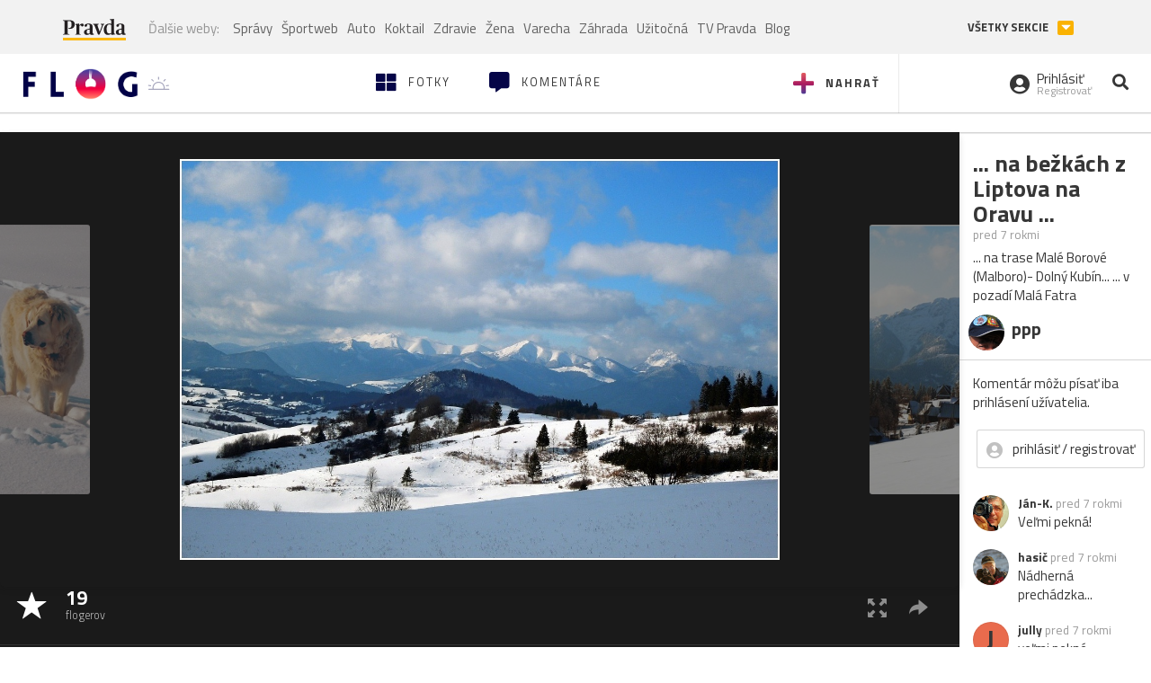

--- FILE ---
content_type: application/javascript; charset=utf-8
request_url: https://fundingchoicesmessages.google.com/f/AGSKWxUcnVU7Q9kRfOP3zt6wmCnVmJ1cXSeGTYcMQzS4q67IL93ovsOVI3yARpV1xm9taemJj-8cExvPwZMj5wsA3yg13ktKaLSfi-Cg0EIdyIPbGQ1VfUEsG8z-l4OnBmdoEZ5xpsTNIg==?fccs=W251bGwsbnVsbCxudWxsLG51bGwsbnVsbCxudWxsLFsxNzY5MTExNTkxLDQ2OTAwMDAwMF0sbnVsbCxudWxsLG51bGwsW251bGwsWzcsMTAsNl0sbnVsbCxudWxsLG51bGwsbnVsbCxudWxsLG51bGwsbnVsbCxudWxsLG51bGwsM10sImh0dHBzOi8vZmxvZy5wcmF2ZGEuc2svb3JhdmExLmZsb2ciLG51bGwsW1s4LCJrNjFQQmptazZPMCJdLFs5LCJlbi1VUyJdLFsxNiwiWzEsMSwxXSJdLFsxOSwiMiJdLFsyNCwiIl0sWzI5LCJmYWxzZSJdXV0
body_size: 137
content:
if (typeof __googlefc.fcKernelManager.run === 'function') {"use strict";this.default_ContributorServingResponseClientJs=this.default_ContributorServingResponseClientJs||{};(function(_){var window=this;
try{
var qp=function(a){this.A=_.t(a)};_.u(qp,_.J);var rp=function(a){this.A=_.t(a)};_.u(rp,_.J);rp.prototype.getWhitelistStatus=function(){return _.F(this,2)};var sp=function(a){this.A=_.t(a)};_.u(sp,_.J);var tp=_.ed(sp),up=function(a,b,c){this.B=a;this.j=_.A(b,qp,1);this.l=_.A(b,_.Pk,3);this.F=_.A(b,rp,4);a=this.B.location.hostname;this.D=_.Fg(this.j,2)&&_.O(this.j,2)!==""?_.O(this.j,2):a;a=new _.Qg(_.Qk(this.l));this.C=new _.dh(_.q.document,this.D,a);this.console=null;this.o=new _.mp(this.B,c,a)};
up.prototype.run=function(){if(_.O(this.j,3)){var a=this.C,b=_.O(this.j,3),c=_.fh(a),d=new _.Wg;b=_.hg(d,1,b);c=_.C(c,1,b);_.jh(a,c)}else _.gh(this.C,"FCNEC");_.op(this.o,_.A(this.l,_.De,1),this.l.getDefaultConsentRevocationText(),this.l.getDefaultConsentRevocationCloseText(),this.l.getDefaultConsentRevocationAttestationText(),this.D);_.pp(this.o,_.F(this.F,1),this.F.getWhitelistStatus());var e;a=(e=this.B.googlefc)==null?void 0:e.__executeManualDeployment;a!==void 0&&typeof a==="function"&&_.To(this.o.G,
"manualDeploymentApi")};var vp=function(){};vp.prototype.run=function(a,b,c){var d;return _.v(function(e){d=tp(b);(new up(a,d,c)).run();return e.return({})})};_.Tk(7,new vp);
}catch(e){_._DumpException(e)}
}).call(this,this.default_ContributorServingResponseClientJs);
// Google Inc.

//# sourceURL=/_/mss/boq-content-ads-contributor/_/js/k=boq-content-ads-contributor.ContributorServingResponseClientJs.en_US.k61PBjmk6O0.es5.O/d=1/exm=ad_blocking_detection_executable,kernel_loader,loader_js_executable,web_iab_us_states_signal_executable/ed=1/rs=AJlcJMztj-kAdg6DB63MlSG3pP52LjSptg/m=cookie_refresh_executable
__googlefc.fcKernelManager.run('\x5b\x5b\x5b7,\x22\x5b\x5bnull,\\\x22pravda.sk\\\x22,\\\x22AKsRol8o2GZSpOZcZrOw5-xyZXQ6T8vxxLI5xWGRgNWfSPYBIfXy_oDsKlbiXxJ_Aapsc0fzF16XvaStWqlqjxNpyyPYbMiTsJNSFwPKpBH8VU0QQQ8guAbzBOTCNtB5F3cCVtHAe7feKDb-C-p6wcELbeMQVy0AhA\\\\u003d\\\\u003d\\\x22\x5d,null,\x5b\x5bnull,null,null,\\\x22https:\/\/fundingchoicesmessages.google.com\/f\/AGSKWxWkO_fPTE8ZHTyvNfMlqGE-UezyMOI7reEuGqNxSS0yG62ZWqpMtKVCyBozAgaJDPW4ZNJgfQzH3xW02XMg4iPRjRja9HQEVDX3c3fMkJBDdoVgF6PVIi0wbFVsewBiIy7oxh4QPQ\\\\u003d\\\\u003d\\\x22\x5d,null,null,\x5bnull,null,null,\\\x22https:\/\/fundingchoicesmessages.google.com\/el\/AGSKWxU_kHQ9oZQteTBo8gOTQ75F9Ocd1aiqmWy53UbTUyUmMVjcNvBrd9T1j5pCvrd_ot4tdITVgbDWi1PL317JYnLRlvlexCd53lhtihxBy5fFOYwP0z_FBTB3AwDiVm-MVbVRabDgFw\\\\u003d\\\\u003d\\\x22\x5d,null,\x5bnull,\x5b7,10,6\x5d,null,null,null,null,null,null,null,null,null,3\x5d\x5d,\x5b2,1\x5d\x5d\x22\x5d\x5d,\x5bnull,null,null,\x22https:\/\/fundingchoicesmessages.google.com\/f\/AGSKWxVOfcnl59cyAErBqbsN0b5_02MJz-g1I_cgtrNHG5ViUpDA8-gg2mgz4JyQkEVLRn5mG7B6dcbLQRLmFWSG_r0JIroPDr1x8Dr1i4rFpZVaVh-CxDWpBpMNwa-4YeUsgopUEkfy1w\\u003d\\u003d\x22\x5d\x5d');}

--- FILE ---
content_type: application/javascript; charset=utf-8
request_url: https://fundingchoicesmessages.google.com/f/AGSKWxWa0W8M2-7dBCzAvMOtW2osUfjEv96weGBvscSmKvWo4C5NcHWwc3red-dHmgTb4L3lruHvJ84tecikoH1XvkW02gwr9JTw6YZglkOp_fySEWWJNqdAqOerQJ3Gym75cbdpGmvHWoF2OzaiX5hWn4r-z5Qbxp8ebV4J4b9jT6ozbM6QvR9MshH4uOeH/_/cyad./ads/square3.-ads-Feature-/adtagtc./popupads.
body_size: -1288
content:
window['3e9b5d69-ac5d-4e1b-bb53-3107a9dcc487'] = true;